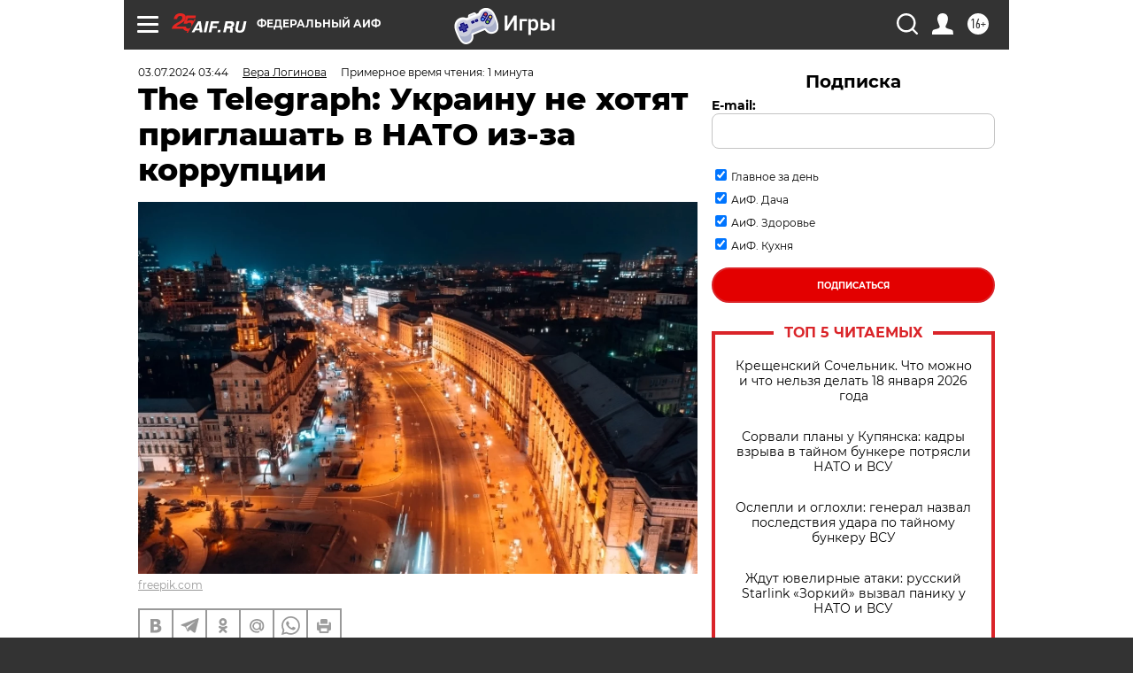

--- FILE ---
content_type: text/html
request_url: https://tns-counter.ru/nc01a**R%3Eundefined*aif_ru/ru/UTF-8/tmsec=aif_ru/97890633***
body_size: -71
content:
D6CF7310696CA4E5X1768727781:D6CF7310696CA4E5X1768727781

--- FILE ---
content_type: application/javascript
request_url: https://smi2.ru/counter/settings?payload=CIjlARi-wJCDvTM6JGEyOGMwNzUxLTRmMDAtNDJiZC1hNjg5LTQwNTNlYjU1YWY1OA&cb=_callbacks____0mkjiut8l
body_size: 1518
content:
_callbacks____0mkjiut8l("[base64]");